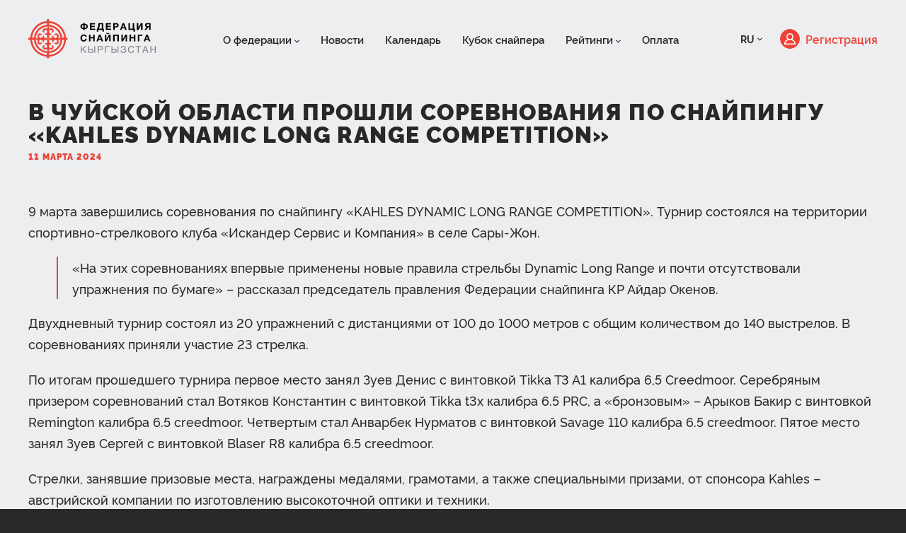

--- FILE ---
content_type: text/html; charset=UTF-8
request_url: https://sniper.kg/ru/novosti/v-cujskoj-oblasti-prosli-sorevnovania-po-snajpingu-kahles-dynamic-long-range-competition
body_size: 3405
content:
    <!DOCTYPE html>
    <html lang="ru">
    <head>
        <meta charset="UTF-8">
        <meta name="viewport" content="width=device-width, initial-scale=1.0">
        <meta name="format-detection" content="telephone=no"/>
        <link rel="icon" type="image/png" href="/img/favicon.png" />
        <meta name='yandex-verification' content=''/>
        <meta name='google-site-verification' content='5k66uNdhiVQzI1ulQLg4Yxe1mNsi7uUHHPgzEMnwC1s'>
        <meta name="csrf-param" content="_csrf">
<meta name="csrf-token" content="tE_SA176B4UYTC9gUd9ksH4fVi8Os3ARXPAyo33zhRDbJ6VQB7JU5HcWRBkUpyDWDX4xS1bCQ3sykWryEKbkew==">
        <title>В Чуйской области прошли соревнования по снайпингу «KAHLES DYNAMIC LONG RANGE COMPETITION»</title>
        <meta name="keywords" content="">
<meta name="description" content="">
<link href="/assets/8ff708b9/jquery.fancybox.min.css?v=1552331228" rel="stylesheet">
<link href="/css/style.min.css?v=1687444232" rel="stylesheet">                	                
    </head>
    <body>
            <div class="wrapper">
        
<header class="header">
    <div class="header__main">
        <div class="container">
            <div class="logo">
                <a href="/" class="logo__img"></a>
            </div>
            <div class="header__nav">
                <button type="button" class="btn-nav-close"><i></i></button>
                <nav class="header__nav-menu">
                    <ul>
<li class="has-dropdown">
<a href="https://sniper.kg/ru/federacia-snajpinga-kyrgyzstana">О федерации</a><ul>
<li class="">
<a href="https://sniper.kg/ru/federacia-snajpinga-kyrgyzstana/kontakty">Контакты</a></li>
<li class="">
<a href="https://sniper.kg/ru/federacia-snajpinga-kyrgyzstana/ustav-obsetvennogo-obedinenia-federacia-snajpinga">Устав ФС</a></li>
<li class="">
<a href="https://sniper.kg/ru/federacia-snajpinga-kyrgyzstana/uslovia-dla-reklamodatelej">Для рекламодателей</a></li>
</ul>
</li>
<li class="">
<a href="https://sniper.kg/ru/novosti">Новости</a></li>
<li class="">
<a href="https://sniper.kg/ru/kalendar">Календарь</a></li>
<li class="">
<a href="https://sniper.kg/ru/kubok-snajpera">Кубок снайпера</a></li>
<li class="has-dropdown">
<a href="https://sniper.kg/ru/rejtingi-strelkov">Рейтинги</a><ul>
<li class="">
<a href="https://sniper.kg/ru/rejtingi-strelkov/rejting-strelkov-2025g">Рейтинг стрелков 2025</a></li>
<li class="">
<a href="https://sniper.kg/ru/rejtingi-strelkov/rejting-strelkov-2024">Рейтинг стрелков 2024</a></li>
<li class="">
<a href="https://sniper.kg/ru/rejtingi-strelkov/rejting-strelkov-2023">Рейтинг стрелков 2023</a></li>
<li class="">
<a href="https://sniper.kg/ru/rejtingi-strelkov/rejting-strelkov-2022g">Рейтинг стрелков 2022</a></li>
</ul>
</li>
<li class="">
<a href="https://sniper.kg/ru/oplata">Оплата</a></li>
</ul>
                </nav>
            </div>
            <button class="btn-lang-select-open" type="button">RU</button>
            <div class="lang-select">
                <a class="lang-select__item active" href="/ru/novosti/v-cujskoj-oblasti-prosli-sorevnovania-po-snajpingu-kahles-dynamic-long-range-competition">RU</a><a class="lang-select__item" href="/en/novosti/v-cujskoj-oblasti-prosli-sorevnovania-po-snajpingu-kahles-dynamic-long-range-competition">EN</a><a class="lang-select__item" href="/kg/novosti/v-cujskoj-oblasti-prosli-sorevnovania-po-snajpingu-kahles-dynamic-long-range-competition">KG</a>                <button class="btn-lang-select-close" type="button"><i></i></button>
            </div>            
            <button class="btn-nav-open" type="button"><i></i><i></i><i></i></button>

            <div class="user-nav">
                <a href="/ru/signup" class="user-nav__link user-nav__link_login">
                    <i></i>
                    <span>Регистрация</span>
                </a>
            </div>
        </div>
    </div>
</header>
        <section class="content-wrapper">
            <div class="page-content">
                
<div class="page-head bg-gray">
    <div class="container">
        <h1><span>В Чуйской области прошли соревнования по снайпингу «KAHLES DYNAMIC LONG RANGE COMPETITION»</span></h1>
        <div class="article__details" style="margin-top:10px">
            <span>11 марта 2024</span>
        </div>
                
    </div>
</div>

<div class="content-block bg-gray">
    <div class="container text-content">
        <p>9 марта завершились соревнования по снайпингу &laquo;KAHLES DYNAMIC LONG RANGE COMPETITION&raquo;. Турнир состоялся на территории спортивно-стрелкового клуба &laquo;Искандер Сервис и Компания&raquo; в селе Сары-Жон.</p>
<blockquote class="marker-quote1">&laquo;На этих соревнованиях впервые применены новые правила стрельбы Dynamic Long Range и почти отсутствовали упражнения по бумаге&raquo; &ndash; рассказал председатель правления Федерации снайпинга КР Айдар Окенов.</blockquote>
<p>Двухдневный турнир состоял из 20 упражнений с дистанциями от 100 до 1000 метров с общим количеством до 140 выстрелов. В соревнованиях приняли участие 23 стрелка.</p>
<p>По итогам прошедшего турнира первое место занял Зуев Денис с винтовкой Tikka T3 A1 калибра 6,5 Creedmoor. Серебряным призером соревнований стал Вотяков Константин с винтовкой Tikka t3x калибра 6.5 PRC, а &laquo;бронзовым&raquo; &ndash; Арыков Бакир с винтовкой Remington калибра 6.5 creedmoor. Четвертым стал Анварбек Нурматов с винтовкой Savage 110 калибра 6.5 creedmoor. Пятое место занял Зуев Сергей с винтовкой Blaser R8 калибра 6.5 creedmoor.</p>
<p>Стрелки, занявшие призовые места, награждены медалями, грамотами, а также специальными призами, от спонсора Kahles &ndash; австрийской компании по изготовлению высокоточной оптики и техники.</p>
<p>Федерация снайпинга Кыргызской Республики была образована в июне 2021 года по инициативе стрелков-энтузиастов. Основатели федерации намерены популяризировать высокоточную стрельбу в Кыргызстане, формировать культуру безопасного обращения с огнестрельным длинноствольным нарезным оружием, а также пропагандировать здоровый образ жизни, патриотизм и бережное отношение к природе.</p>
<p>&nbsp;</p>
<p style="text-align: right;">Федерация снайпинга КР</p>        
                    <div class="gallery">
                                    <div class="gallery__item ">
                        <a href="https://sniper.kg/upload/thumbs/source/newsimages/image/photo2024-03-1713-37-41_65f690e605a7c.jpg" class="fancybox-gallery">
                            <img src="https://sniper.kg/upload/thumbs/gallery/newsimages/image/photo2024-03-1713-37-41_65f690e605a7c.jpg" class="img-responsive">
                        </a>
                    </div>
                                    <div class="gallery__item ">
                        <a href="https://sniper.kg/upload/thumbs/source/newsimages/image/photo2024-03-1713-37-40_65f690e675ff8.jpg" class="fancybox-gallery">
                            <img src="https://sniper.kg/upload/thumbs/gallery/newsimages/image/photo2024-03-1713-37-40_65f690e675ff8.jpg" class="img-responsive">
                        </a>
                    </div>
                                    <div class="gallery__item ">
                        <a href="https://sniper.kg/upload/thumbs/source/newsimages/image/photo2024-03-1713-37-38_65f690e732e47.jpg" class="fancybox-gallery">
                            <img src="https://sniper.kg/upload/thumbs/gallery/newsimages/image/photo2024-03-1713-37-38_65f690e732e47.jpg" class="img-responsive">
                        </a>
                    </div>
                                    <div class="gallery__item ">
                        <a href="https://sniper.kg/upload/thumbs/source/newsimages/image/photo2024-03-1713-37-39_65f690e6d5db9.jpg" class="fancybox-gallery">
                            <img src="https://sniper.kg/upload/thumbs/gallery/newsimages/image/photo2024-03-1713-37-39_65f690e6d5db9.jpg" class="img-responsive">
                        </a>
                    </div>
                                    <div class="gallery__item ">
                        <a href="https://sniper.kg/upload/thumbs/source/newsimages/image/photo2024-03-1713-37-32_65f690e7eb4d8.jpg" class="fancybox-gallery">
                            <img src="https://sniper.kg/upload/thumbs/gallery/newsimages/image/photo2024-03-1713-37-32_65f690e7eb4d8.jpg" class="img-responsive">
                        </a>
                    </div>
                                    <div class="gallery__item ">
                        <a href="https://sniper.kg/upload/thumbs/source/newsimages/image/photo2024-03-1713-37-37_65f690e7a4dc3.jpg" class="fancybox-gallery">
                            <img src="https://sniper.kg/upload/thumbs/gallery/newsimages/image/photo2024-03-1713-37-37_65f690e7a4dc3.jpg" class="img-responsive">
                        </a>
                    </div>
                            </div>
                
    </div>
</div>            </div>
        </section>
        
<footer class="footer">
    <div class="footer__top">
        <div class="container">
            <div class="footer__contacts">
                <div class="footer__contacts-item">
                    <p>Кыргызская Республика, г. Бишкек, ул. Панфилова 164/1</p>
                    <p>
                        <a href="tel:+996 995 115 511" class="tel">+996 995 115 511</a>
                        <a href="mailto:info@sniper.kg">info@sniper.kg</a>
                    </p>
                </div>
                <div class="footer__contacts-item">
                    <div class="footer__social">
                        <div class="footer__social-links">
                                                                                                                                        </div>
                    </div>
                </div>
                <div class="footer__contacts-item">
                    <button type="button" data-href="/ru/ajax/feedback" class="btn btn_red fancybox fancybox-ajax">
                        Написать сообщение                    </button>
                </div>
            </div>
        </div>    
    </div>
    <div class="footer__bottom">
        <div class="container">
            <div class="footer__copyright">
                © 2026 Федерация снайпинга Кыргызстана.
            </div>
            <div class="logo-aface">
                <i></i><a href="http://aface.ru" target="_blank" rel="nofollow">Разработка</a>&nbsp;&nbsp;|&nbsp;&nbsp;<a href="http://a.aface.ru" target="_blank" rel="nofollow">Веб-аналитика</a>
            </div>
        </div>
    </div>
</footer>
    </div>
    <script src="/assets/d9dd4261/jquery.min.js?v=1693229950"></script>
<script src="/assets/d1f0b079/yii.js?v=1751010173"></script>
<script src="/assets/8ff708b9/jquery.fancybox.min.js?v=1552331228"></script>
<script src="/js/scripts.js?v=1624361812"></script>    
    </body>
    </html>


--- FILE ---
content_type: text/css
request_url: https://sniper.kg/css/style.min.css?v=1687444232
body_size: 7166
content:
html{font-family:sans-serif;line-height:1.15}html,body{height:100%;margin:0;padding:0;border:0}body{background:#282828;position:relative}*{-webkit-box-sizing:border-box;-moz-box-sizing:border-box;box-sizing:border-box}*:before,*:after{-webkit-box-sizing:border-box;-moz-box-sizing:border-box;box-sizing:border-box}.wrapper{position:relative;overflow:hidden;max-width:1920px;margin:0 auto;background:#fff}.fullwidth-wrapper{width:100vw;position:relative;left:50%;right:50%;margin-left:-50vw;margin-right:-50vw}.container{position:relative;margin:0 auto;width:1200px}.no-scroll{overflow:hidden}.page-content{background:#fff}.content-wrapper{position:relative;z-index:1;left:0}.content-block{padding-bottom:100px}.content-block_pad{padding:60px 0}.content-block__title{margin-bottom:30px}.content-block__title>*:last-child{margin-bottom:0}.page-head{padding:140px 0 50px}@font-face{font-family:'Raleway';src:url(../fonts/rawline-500.woff2) format('woff2'),url(../fonts/rawline-500.woff) format('woff');font-style:normal;font-weight:normal}@font-face{font-family:'Raleway';src:url(../fonts/rawline-600.woff2) format('woff2'),url(../fonts/rawline-600.woff) format('woff');font-style:normal;font-weight:600}@font-face{font-family:'Raleway';src:url(../fonts/rawline-700.woff2) format('woff2'),url(../fonts/rawline-700.woff) format('woff');font-style:normal;font-weight:700}@font-face{font-family:'Raleway';src:url(../fonts/rawline-800.woff2) format('woff2'),url(../fonts/rawline-800.woff) format('woff');font-style:normal;font-weight:800}@font-face{font-family:'Raleway';src:url(../fonts/rawline-900.woff2) format('woff2'),url(../fonts/rawline-900.woff) format('woff');font-style:normal;font-weight:900}body{font-family:'Raleway',sans-serif;font-size:18px;line-height:1.7;color:#282828}h1{font-size:32px;font-weight:900;line-height:1;text-transform:uppercase;letter-spacing:1.4px;margin:0}h2{font-size:24px;font-weight:900;line-height:1.2;text-transform:uppercase;letter-spacing:1px;margin:0 0 25px}h3{font-size:24px;font-weight:600;line-height:1.3;margin:0 0 25px}h4{font-size:20px;font-weight:600;line-height:1.3;margin:0 0 20px}p{margin:0 0 20px}.font-large{font-size:24px}.small{font-size:12px;line-height:1.4}sup{font-size:75%;line-height:0;position:relative;top:-0.5em;vertical-align:baseline}.list{margin:0;padding:0;list-style:none}.list li{margin-bottom:10px;position:relative;padding-left:20px}.list li:last-child{margin-bottom:0}.list li::before{content:'';position:absolute;left:0;top:11px;width:8px;height:8px;border-radius:50%;background:#ef4136}a{outline:none !important;background-color:transparent;-webkit-text-decoration-skip:objects;color:#282828;text-decoration:none !important;-webkit-transition:.2s;transition:.2s}a:active,a:hover{outline-width:0}.text-content a{color:#ef4136}.text-content a:hover{opacity:.8}.link-solid{text-decoration:underline !important}blockquote{padding-left:20px;border-left:2px solid #ef4136}table,table th,table td{border-collapse:collapse;border-spacing:0}.table{width:100%;margin-bottom:15px;border-top:2px solid #ef4136}.table td,.table th{border:1px solid #ddd;padding:6px 12px;line-height:1.3;background:#fff}.table th{vertical-align:top}.table.table-striped tr:nth-child(2n+1) td{background:#f9fafa}.table-responsive{overflow-x:auto;min-height:.01%}img{border-style:none}svg:not(:root){overflow:hidden}.clearfix:before,.clearfix:after{display:table;content:''}.clearfix:after{clear:both}.hidden{display:none !important}.text-center{text-align:center}.text-left{text-align:left}.img-responsive{display:block;max-width:100%}.rub{font-family:"Helvetica Neue",Helvetica,Arial,sans-serif;font-weight:normal}.tel,.tel:hover,.tel:focus{color:inherit;border-bottom:none !important;text-decoration:none !important}.img-lazy{opacity:0;-webkit-transition:opacity .3s .2s;transition:opacity .3s .2s}.img-lazy.b-loaded{opacity:1}.tns-lazy{opacity:0;-webkit-transition:opacity .3s .2s;transition:opacity .3s .2s}.tns-lazy.loaded{opacity:1}.anim-up{opacity:0;-webkit-transform:translate3d(0, 50px, 0);transform:translate3d(0, 50px, 0);-webkit-transition:transform .6s .4s,opacity .3s .3s;transition:transform .6s .4s,opacity .3s .3s}.anim-up.img-loaded{opacity:1;-webkit-transform:translate3d(0, 0, 0);transform:translate3d(0, 0, 0)}.img-fit{display:block;object-fit:cover;object-position:center;height:100%;width:100%}.flex{display:flex;align-items:flex-start}.red{color:#ef4136}.bg-gray{background:#eceef0}.bg-light{background:#e8e5e6}.bg-dark{background:#282828}.shadow{box-shadow:0 10px 40px rgba(76,80,94,0.25)}.pad-bot__lg{padding-bottom:105px}.pad-top__lg{padding-top:105px}.pad-top__sm{padding-top:60px}.pad-left__md{padding-left:115px}.pad-left__sm{padding-left:90px}.margin-top__lg{margin-top:75px}button{font-family:sans-serif;font-size:100%;margin:0;overflow:visible;text-transform:none}[type=reset],[type=submit],button,html [type=button]{-webkit-appearance:button}[type=button]::-moz-focus-inner,[type=reset]::-moz-focus-inner,[type=submit]::-moz-focus-inner,button::-moz-focus-inner{border-style:none;padding:0}[type=button]:-moz-focusring,[type=reset]:-moz-focusring,[type=submit]:-moz-focusring,button:-moz-focusring{outline:ButtonText dotted 1px}[type=number]::-webkit-inner-spin-button,[type=number]::-webkit-outer-spin-button{height:auto}[type=search]::-webkit-search-cancel-button,[type=search]::-webkit-search-decoration{-webkit-appearance:none}::-webkit-file-upload-button{-webkit-appearance:button;font:inherit}button,.btn{font-family:'Raleway',sans-serif;line-height:1;border:none !important;box-shadow:none !important;text-decoration:none !important;outline:none !important;cursor:pointer}button:disabled,.btn:disabled{cursor:default;pointer-events:none;opacity:.4}.btn{-webkit-transition:.2s;transition:.2s;font-size:14px;font-weight:700;text-transform:uppercase;letter-spacing:1px;padding:16px 20px;border-radius:40px;text-align:center;border:2px solid !important}.btn_red{background:#ef4136 !important;border-color:#ef4136 !important;color:#fff !important}.btn_red:hover,.btn_red:focus{background:#bf2c23 !important;border-color:#bf2c23 !important}.btn_red_outline{background:none !important;border-color:#ef4136 !important;color:#ef4136 !important}.btn_red_outline:hover,.btn_red_outline:focus{border-color:#bf2c23 !important;color:#bf2c23 !important}.btn_white{background:#fff !important;border-color:#fff !important;color:#000 !important}.btn_white:hover,.btn_white:focus{color:#ef4136 !important}input,optgroup,select,textarea{font-family:sans-serif;font-size:100%;line-height:1.15;margin:0}input{overflow:visible}select{text-transform:none}textarea{overflow:auto}.form-subtitle{padding-top:15px;border-top:2px solid #ef4136;position:relative}.form-subtitle::before{content:'';position:absolute;left:-14px;top:-8px;width:14px;height:14px;border-radius:50%;background:#fff;border:4px solid #ef4136}.form-group{margin-bottom:15px;position:relative}.form-group label{display:block;margin-bottom:3px;font-size:15px;font-weight:600;color:#282828;line-height:1.2}.form-group.required>label::after{content:'*';color:#ff2906}.help-block{color:#ff2906;font-size:12px;display:none}.form-group-phone .help-block,.has-error .help-block{display:block}.hint-block{font-size:15px;position:absolute;z-index:1;top:-3px;right:0}.hint-block a{color:#ef4136}.form-control{font-family:'Raleway',sans-serif;font-size:17px;color:#282828;background:#fff;border-radius:6px;border:1px solid #ddd;display:block;width:100%;padding:0 12px;height:38px;line-height:38px;outline:none !important;box-shadow:none !important}.form-control:focus{border-color:#aaa !important}.form-control.has-error{border-color:#ff2906 !important}.form-control[disabled],fieldset[disabled] .form-control{cursor:not-allowed;background-color:#f5f6f7;opacity:1}.form-control[readonly]{cursor:default}textarea.form-control{resize:vertical;min-height:38px;height:auto;line-height:1.5;padding:10px 12px}.radio,.checkbox{position:relative}.radio>label,.checkbox>label{cursor:pointer;padding:5px 0;color:#282828}input[type="radio"],input[type="checkbox"]{padding:0;position:absolute;left:-9999px}input[type="radio"]+span,input[type="checkbox"]+span{position:relative;padding-left:30px;cursor:pointer;display:inline-block;vertical-align:top;min-height:22px;line-height:1.2}input[type="radio"]+span::before,input[type="checkbox"]+span::before{content:'';position:absolute;left:0;top:-3px;width:22px;height:22px;border:1px solid #ccc;background:#fff;-webkit-transition:.2s;transition:.2s}input[type="radio"]+span::after,input[type="checkbox"]+span::after{content:'';position:absolute;-webkit-transition:.2s;transition:.2s}input[type="radio"]:disabled+span,input[type="checkbox"]:disabled+span{opacity:.5}input[type="radio"]:disabled+span::before,input[type="checkbox"]:disabled+span::before{border-color:#666}input[type="radio"]+span:before{border-radius:50%}input[type="radio"]+span:after{width:12px;height:12px;background:#ef4136;top:2px;left:5px;border-radius:50%}label:hover input[type="radio"]+span:after{opacity:1;-webkit-transform:scale(.5);transform:scale(.5)}input[type="checkbox"]+span:before{border-radius:4px}input[type="checkbox"]+span:after{width:18px;height:18px;background:url(../img/icon_check.svg) no-repeat center / contain;top:0;left:2px}input[type="radio"]:not(:checked)+span:after,input[type="checkbox"]:not(:checked)+span:after{opacity:0;-webkit-transform:scale(0);transform:scale(0)}input[type="radio"]:checked+span:after,input[type="checkbox"]:checked+span:after{opacity:1 !important;-webkit-transform:scale(1) !important;transform:scale(1) !important}input[type="checkbox"]:checked+span:before,label:hover input[type="checkbox"]:not(:disabled)+span:before{background:#282828;border-color:#282828}.input-loading{position:relative;background:#fff url(../img/loader.gif) no-repeat center right}.iti{display:block !important}.iti__flag-container{display:none}.iti__selected-flag{padding:0 8px}.form-group-phone{position:relative}.field-cartform-phone,.field-signupform-phone,.field-profileeditform-phone,.field-passwordresetrequestform-phone{margin:0}.field-cartform-phone p,.field-signupform-phone p,.field-profileeditform-phone p,.field-passwordresetrequestform-phone p{margin:0}.login-block .sms-code{margin-bottom:-15px}.sms-code .form-group{width:140px;margin:15px 0 -15px}.sms-code__info p{margin:15px 0 0}.sms-btn-wrap{position:absolute;z-index:5;right:0;top:20px;width:180px}.sms-btn{font-size:10px;width:100% !important;padding:12px 0;border-radius:0 6px 6px 0;margin:0 !important}.sms-btn:disabled{cursor:default;pointer-events:none;opacity:.4}.sms-success{font-size:12px;color:#40ae13}.btn-image{width:100%;padding:10px 10px 10px 45px;display:block;border:1px solid #ddd !important;background:#fff !important;border-radius:6px;text-align:left;position:relative;color:#aaa;text-transform:none;letter-spacing:normal;font-weight:normal}.btn-image:before{content:'';display:block;width:22px;height:22px;position:absolute;left:10px;top:5px;background:url(../img/icon_camera.svg) no-repeat center / contain}.form-group-image-input{width:.1px;height:.1px;opacity:0;overflow:hidden;position:absolute;z-index:-1;font-size:0}.image-file-name{display:none;font-size:13px;margin:15px 0 -10px;padding-right:40px}#file-name{font-weight:bold}.field-signupform-photo label,.field-signupform-photo input{display:none}.row{display:flex;flex-wrap:wrap;align-items:flex-start}.row-pad-15{margin-right:-15px;margin-left:-15px}.row-pad-30{margin-right:-30px;margin-left:-30px}.col{position:relative;width:100%;flex-basis:0;flex-grow:1;max-width:100%}.row-pad-15>.col{padding-right:15px;padding-left:15px}.row-pad-30>.col{padding-right:30px;padding-left:30px}.col-1{flex:0 0 100%;max-width:100%}.col-2{flex:0 0 50%;max-width:50%}.col-3{flex:0 0 33.33%;max-width:33.33%}.col-4{flex:0 0 25%;max-width:25%}.col-5{flex:0 0 20%;max-width:20%}.col-6{flex:0 0 16.66%;max-width:16.66%}.col-icon{display:flex;align-items:flex-start}.col-icon img{flex-shrink:0;margin-right:20px}.fancybox-bg{background:rgba(0,0,0,0.6)}.fancybox-is-open .fancybox-bg{opacity:1}.fancybox-slide>div{padding:0}.fancybox-gallery{cursor:zoom-in}.modal{font-family:'Raleway',sans-serif;margin:10px 0 !important;opacity:0;visibility:hidden;box-shadow:0 10px 30px rgba(0,0,0,0.2);-webkit-transform:translateY(30px) scale(.9, .9);transform:translateY(30px) scale(.9, .9);-webkit-transition:.2s;transition:.2s}.modal:not(.modal-ajax){display:none}.modal_animated{opacity:1;visibility:visible;-webkit-transform:translateY(0) scale(1, 1);transform:translateY(0) scale(1, 1)}.modal__title{border-bottom:1px solid #ddd;padding:15px 60px 15px 30px}.modal__title h3{font-size:20px;margin:0}.modal__body{padding:20px 30px}.modal__footer{display:flex;border-top:1px solid #ddd;padding:20px 25px}.modal__footer-btn{flex:1;padding:0 5px}.modal__footer .btn{display:block;width:100%}.modal-form{width:340px}.modal-info{width:700px}.map *,.map *:before,.map *:after{box-sizing:content-box !important}.dg-control-round__icon{left:0}#map{height:360px;overflow:hidden}.dg-label__content{font-family:'Raleway',sans-serif;font-size:13px !important;padding:16px 25px !important;line-height:1.5 !important;border:none !important;background:#fff !important;color:#282828 !important}.dg-label__content strong{font-size:14px !important;line-height:1.3 !important;margin-bottom:6px}.slick-arrow{position:absolute;z-index:10;top:50%;font-size:0;text-indent:-9999px;overflow:hidden;background:none;box-shadow:none;border:2px solid #cacfd9 !important;padding:0;margin-top:-20px;width:40px;height:40px;border-radius:50%}.slick-arrow:hover{opacity:.7}.slick-arrow::before{content:'';display:block;position:absolute;left:50%;margin-left:-6px;top:50%;margin-top:-6px;z-index:1;width:12px;height:12px;background:url(../img/icon_arrow-black.svg) no-repeat center / contain}.slick-arrow.slick-disabled{pointer-events:none}.slick-arrow.slick-disabled::before{opacity:.3}.slick-prev{left:0}.slick-prev:before{-webkit-transform:rotate(180deg);transform:rotate(180deg)}.slick-next{right:0}.slick-dots{margin:0 0 -2px}.slick-dots li{margin:0 2px 2px}.slick-dots li button::before{font-size:60px;color:#fff;opacity:1 !important}.slick-dots li.slick-active button:before{color:#ef4136 !important}.header__main{position:fixed;z-index:9999;top:0;left:0;right:0;height:110px;-webkit-transition:.2s;transition:.2s}@media (min-width:1024px){.fixed .header__main{background:#fff;height:60px;box-shadow:0 5px 30px rgba(76,80,94,0.2)}}.header__main>.container{height:100%;display:flex;align-items:center}.logo{position:absolute;left:0;top:50%;-webkit-transform:translate3d(0, -50%, 0);transform:translate3d(0, -50%, 0)}.logo__img{display:block;width:180px;height:60px;background:url(../img/logo.svg) no-repeat center left / contain;-webkit-transition:.2s;transition:.2s}@media (min-width:1024px){.fixed .logo__img{width:115px;height:45px}}html[lang="en"] .logo__img{width:250px;background:url(../img/logo_en.svg) no-repeat center left / contain}@media (min-width:1024px){html[lang="en"] .fixed .logo__img{width:190px}}.header__nav{margin-left:270px}.header__nav-menu{-webkit-transition:.2s;transition:.2s}@media (min-width:1024px){.fixed .header__nav-menu{margin-top:0}}.header__nav-menu ul{margin:0;padding:0;list-style:none;display:flex;z-index:1}.header__nav-menu>ul>li:not(:last-child){margin-right:20px}.header__nav-menu>ul>li>a{font-size:15px;font-weight:600;line-height:1;display:block;color:#282828;padding:23px 5px;position:relative;z-index:2}.header__nav-menu>ul>li:hover>a{color:#ef4136}.header__nav-menu .has-dropdown{position:relative;z-index:1}.header__nav-menu .has-dropdown>a::after{content:'';display:inline-block;width:7px;height:7px;vertical-align:baseline;background:url(../img/icon_arrow-black.svg) no-repeat center / contain;margin-left:4px;-webkit-transform:rotate(90deg);transform:rotate(90deg)}.header__nav-menu .has-dropdown>ul{position:absolute;top:100%;left:0;padding:20px;box-shadow:0 10px 30px rgba(76,80,94,0.2);background:#fff;border-radius:8px;border:1px solid #ddd;width:260px;display:none;flex-direction:column}.header__nav-menu .has-dropdown>ul li:not(:last-child){margin-bottom:12px}.header__nav-menu .has-dropdown>ul a{display:block;font-size:16px;line-height:1.3;color:#282828}.header__nav-menu .has-dropdown>ul a:hover{color:#ef4136}.header__nav-menu .has-dropdown:hover>ul{display:block}.btn-nav-open{position:absolute;z-index:1;right:0;top:0;background:none;border-left:1px solid #ddd !important;width:58px;height:58px;z-index:2;padding:0 15px;display:none}.btn-nav-open i{display:block;height:3px;margin:8px 0;background:#000}.btn-nav-close{display:block;position:fixed;z-index:10001;top:0;left:0;right:0;bottom:0;width:100%;border-radius:0;background:rgba(0,0,0,0.9);padding:0;visibility:hidden;opacity:0}.nav-opened .btn-nav-close{visibility:visible;opacity:1;-webkit-transition:.2s;transition:.2s}.btn-nav-close i{display:block;position:fixed;right:18px;top:18px;width:22px;height:22px;background:url(../img/icon_close-white.svg) no-repeat center / contain;opacity:0}.nav-opened .btn-nav-close i{opacity:1;-webkit-transition:.2s;transition:.2s}.btn-lang-select-open{display:block;background:none;font-size:14px;font-weight:700;color:#282828;padding:10px 0;margin-left:auto;-webkit-transition:.2s;transition:.2s}.btn-lang-select-open::after{content:'';display:inline-block;width:7px;height:7px;vertical-align:middle;background:url(../img/icon_arrow-black.svg) no-repeat center / contain;margin-left:4px;position:relative;top:-3px;-webkit-transform:rotate(90deg);transform:rotate(90deg)}.btn-lang-select-open:hover{color:#ef4136}.btn-lang-select-close{display:block;position:absolute;z-index:0;top:0;left:0;right:0;bottom:0;width:100%;border-radius:0;background:rgba(0,0,0,0.9);padding:0;opacity:0;visibility:hidden}.lang-opened .btn-lang-select-close{-webkit-transition:.3s;transition:.3s;opacity:1;visibility:visible}.btn-lang-select-close i{display:block;position:absolute;right:18px;top:18px;width:22px;height:22px;background:url(../img/icon_close-white.svg) no-repeat center / contain}.lang-select{display:flex;position:fixed;top:0;bottom:0;left:0;right:0;z-index:10002;opacity:0;visibility:hidden;align-items:center;justify-content:center;flex-direction:column;line-height:1;-webkit-transition:.2s;transition:.2s}.lang-opened .lang-select{-webkit-transition:.3s;transition:.3s;opacity:1;visibility:visible}.lang-select__item{position:relative;z-index:1;margin:10px 0;color:#fff;font-size:32px;letter-spacing:4px;font-weight:300;padding:20px;-webkit-transform:translateY(10px);transform:translateY(10px)}.lang-opened .lang-select__item:nth-child(2){-webkit-transition:.2s .2s;transition:.2s .2s}.lang-opened .lang-select__item:nth-child(3){-webkit-transition:.2s .3s;transition:.2s .3s}.lang-opened .lang-select__item{-webkit-transition:.2s .1s;transition:.2s .1s;-webkit-transform:translateY(0);transform:translateY(0)}.lang-select__item.active{font-weight:600}.lang-select__item:hover{color:#ef4136}.user-nav{margin-left:25px}.user-nav__link{display:flex;align-items:center}.user-nav__link i{width:28px;height:28px;border-radius:50%;border:1px solid #ef4136;background:#ef4136;padding:5px 0 0 5px;flex-shrink:0;-webkit-transition:.2s;transition:.2s}.user-nav__link:hover i{border-color:#000;background:#000}.user-nav__link i::before{content:'';display:block;width:16px;height:16px;background:url(../img/icon_user.svg) no-repeat center / contain}.user-nav__link span{font-size:16px;font-weight:600;margin-left:8px;color:#ef4136}.footer{background:#282828;color:#adafb3;line-height:1}.footer__top{padding:35px 0}.footer__bottom{padding-bottom:20px;font-size:13px;line-height:1}.footer__bottom .container{display:flex;flex-wrap:wrap;align-items:center}.footer__bottom::before{content:'';display:block;height:1px;background:#3e3d3d;margin-bottom:20px}.footer__copyright{margin-right:60px}.footer__copyright a{color:#fff}.footer__copyright p{margin:15px 0 0;max-width:720px}.footer__contacts{font-size:16px;line-height:1.2;color:#fff;display:flex;align-items:flex-start}.footer__contacts-item:nth-child(1){flex:0 0 500px;max-width:500px;margin-right:60px}.footer__contacts-item:nth-child(2){flex:0 0 200px;max-width:200px}.footer__contacts-item:nth-child(3){margin-left:auto;flex:0 0 220px;max-width:220px}.footer__contacts-item .btn{width:100%;font-size:13px;padding:12px}.footer__contacts-item span{color:#adafb3;display:block;margin-bottom:5px}.footer__contacts-item a{color:#fff}.footer__contacts-item:nth-child(1) a+a{margin-left:20px}.footer__contacts p{margin-bottom:12px}.footer__social-link{display:inline-block;vertical-align:top;width:36px;height:36px;border-radius:50%;margin-right:6px;margin-bottom:6px;background:#000 url(../img/icons_social.svg) 0 0 / cover}.footer__social-link:hover{background-color:#ef4136}.footer__social-vk{background-position:0 0}.footer__social-fb{background-position:-36px 0}.footer__social-ok{background-position:-72px 0}.footer__social-inst{background-position:-108px 0}.footer__social-tw{background-position:-144px 0}.logo-aface{width:200px;color:#adafb3;margin-left:auto;display:flex;align-items:center}.logo-aface i{background:url(../img/logo-aface.svg) no-repeat center / contain;width:26px;height:26px;margin-right:10px;opacity:.8}.logo-aface a{color:#adafb3;font-size:11px}.logo-aface a:hover{color:#fff}.page-title{text-align:center}.page-title__icon{display:block;width:56px;height:56px;border-radius:50%;border:1px solid #ddd;margin:0 auto;position:relative;text-align:center;font-style:normal}.page-title__icon::before{content:'';display:block;position:absolute;top:50%;left:50%;-webkit-transform:translate(-50%, -50%);transform:translate(-50%, -50%);width:22px;height:22px}.page-title__icon_success::before{background:url(../img/icons_contact.svg) -110px 0 / cover}.page-title__icon+h1{margin-top:15px}.page-title__icon+h4{margin-top:30px}.page-title h1{margin-bottom:20px}.page-title h4{margin-bottom:25px}.gallery{display:flex;flex-wrap:wrap;align-items:flex-start;margin-right:-15px;margin-bottom:-15px;margin-top:50px}.gallery__item{padding-right:15px;padding-bottom:15px;flex:0 0 50%}.gallery__item-video a{display:block;position:relative}.gallery__item-video a::before{content:'';display:block;position:absolute;z-index:5;left:50%;top:50%;-webkit-transform:translate(-50%, -50%);transform:translate(-50%, -50%);background:#ef4136 url(../img/icon_play.svg) no-repeat center / contain;border-radius:50%;box-shadow:0 4px 10px rgba(0,0,0,0.5);width:90px;height:90px}.pager{margin:0;padding:0;list-style:none;margin-top:40px;display:flex;flex-wrap:wrap}.pager li{font-size:14px;font-weight:600;text-align:center;height:36px;width:36px;line-height:34px;margin-right:6px}.pager li a{display:block;color:#282828;height:100%;background:#eceef0;border-radius:50%}.pager li:hover a{color:#ef4136}.pager li.active a{background:#ef4136;color:#fff}.pager li.disabled{display:none}.pager li.first,.pager li.previous,.pager li.next,.pager li.last{font-size:22px;line-height:28px}.page-error{position:relative;padding:180px 0 100px;overflow:hidden;display:flex;justify-content:center;text-align:center;align-items:center;background:#fff url(../img/pattern.png) repeat}.page-error__text{position:relative;z-index:5;padding:0 30px}.page-error__text h1{font-size:100px}.page-error__text h2{font-weight:normal}.page-error__text .btn{display:inline-block;margin-top:25px}.page-contacts{display:flex;background:#fff}.page-contacts__text{flex:0 0 400px;padding:35px}.page-contacts__text p{line-height:1.4}.page-contacts__text p:last-child{margin-bottom:0}.page-contacts__text p strong{display:block;font-size:14px;font-weight:900}.page-contacts__map{flex-grow:2}.articles{position:relative;z-index:2;display:flex;align-items:flex-start;flex-wrap:wrap;margin-right:-40px;margin-bottom:-25px}.article{position:relative;flex:0 0 50%;max-width:50%;padding-right:40px;padding-bottom:25px;padding-top:25px}.article__img{position:absolute;z-index:1;left:0;top:0;width:200px;border-bottom:2px solid #ef4136}.article__info{background:#fff;margin-left:100px;position:relative;z-index:0;padding:20px 20px 20px 130px}.article__details{font-size:12px;text-transform:uppercase;letter-spacing:1px;font-weight:900;line-height:1.2;margin-bottom:5px}.article__details span{color:#ef4136}.article__title{font-size:20px;font-weight:900;line-height:1.2}.article__title:hover a{color:#ef4136}.article__announce{font-size:15px;line-height:1.6;margin-top:5px;color:#676a6c}.article__announce>*:last-child{margin-bottom:0}.events{position:relative;z-index:2;display:flex;align-items:flex-start;flex-wrap:wrap;margin-right:-40px;margin-bottom:-50px}.event{position:relative;flex:0 0 50%;max-width:50%;padding-right:40px;padding-bottom:50px}.event__title{font-size:24px;font-weight:700;text-transform:uppercase;letter-spacing:1px;line-height:1.2;position:relative;padding-left:50px}.event__title a{color:#ef4136}.event__title::before{content:'';position:absolute;left:8px;top:8px;width:14px;height:14px;border-radius:50%;background:#ef4136}.event__title::after{content:'';position:absolute;left:0;top:0;width:30px;height:30px;border-radius:50%;border:1px solid #ef4136}.event__announce{font-size:20px;font-weight:900;line-height:1.2;margin-top:15px;margin-left:50px;background:#fff;padding:25px;border-left:2px solid #ef4136}.event__announce>*:last-child{margin-bottom:0}.event__announce a{color:#282828}.event__announce a:hover{opacity:.8}.event-form__success{margin-top:40px}.event-form__success h2{margin:0}.event-form__register{margin-top:40px}.event-form__register .page-head{display:none}.event-form__register h2.hidden{display:block !important}.event-form__register .content-block{padding-bottom:0}.event-form__register .container{width:auto !important;padding-left:0 !important;padding-right:0 !important}.event-form__success+.event-form__register{display:none}.event-form__list{margin-top:40px}.main-slider .slick-dots{bottom:30px}.intro{height:700px;background:#282828;position:relative}.intro::before{content:'';position:absolute;z-index:1;left:0;top:0;right:0;height:220px;background:-moz-linear-gradient(top, #fff 0%, rgba(255,255,255,0) 100%);background:-webkit-linear-gradient(top, #fff 0%, rgba(255,255,255,0) 100%);background:linear-gradient(to bottom, #fff 0%, rgba(255,255,255,0) 100%)}.intro img{position:relative;z-index:0;display:block;width:100%;height:100%;object-fit:cover;object-position:center}.intro__text{position:absolute;z-index:2;left:0;top:250px;right:0;bottom:0;color:#fff}.intro__title{font-size:40px;font-weight:900;line-height:1.2}.intro__announce{line-height:1.5;color:#ccc;margin-top:25px}.intro__play{display:block;position:relative;color:#fff;text-transform:uppercase;letter-spacing:1px;font-weight:900;margin-top:50px;padding-left:100px}.intro__play span{display:block;padding-top:10px}.intro__play::before{content:'';position:absolute;z-index:1;left:0;top:0;width:80px;height:80px;border-radius:50%;background:#ef4136 url(../img/icon_play.svg) no-repeat center / contain}.about-join{height:260px;background:#282828;position:relative}.about-join img{position:relative;z-index:0;display:block;width:100%;height:100%;object-fit:cover;object-position:center}.about-join__text{text-align:center;color:#fff;position:absolute;z-index:1;top:50%;left:50%;-webkit-transform:translate(-50%, -50%);transform:translate(-50%, -50%)}.about-join .btn{width:300px;display:block;margin:0 auto}.about-team{display:flex;align-items:flex-start;flex-wrap:wrap;margin-right:-30px;margin-bottom:-25px}.about-team__item{flex:0 0 50%;max-width:50%;position:relative;padding-top:25px;padding-right:30px;padding-bottom:25px}.about-team__item img{position:absolute;z-index:1;top:0;left:0;width:100px;height:125px;border-bottom:2px solid #ef4136;background:#fff}.about-team__item-info{position:relative;z-index:0;background:#fff;margin-left:50px;padding:20px 20px 20px 70px}.about-team__item-info span{display:block;font-size:15px;line-height:1.4;color:#676a6c;margin-bottom:5px}.about-team__item-info p{font-size:18px;font-weight:900;line-height:1.2;margin:0}.about-partners{margin-bottom:-20px;margin-right:-30px}.about-partners__item{padding-bottom:20px;padding-right:30px}.about-partners__item-body{display:flex;align-items:center;padding:10px;background:#fff}.about-partners__item img{width:60px;margin-right:30px}.about-partners__item span{font-size:16px;line-height:1.4}.about-description{display:flex;align-items:flex-start;position:relative}.about-description__item{flex:0 0 370px;max-width:370px}.about-description__item:last-child{margin-left:auto}.about-description__img{position:absolute;top:0;width:300px;left:50%;-webkit-transform:translateX(-50%);transform:translateX(-50%)}@media (max-width:1270px){.container{width:960px}.pad-left__md{padding-left:70px}.pad-left__sm{padding-left:70px}.col-md-1{flex:0 0 100%;max-width:100%}.col-md-2{flex:0 0 50%;max-width:50%}.col-md-3{flex:0 0 33.33%;max-width:33.33%}.col-md-4{flex:0 0 25%;max-width:25%}.logo__img{width:125px;height:40px}html[lang="en"] .logo__img{width:170px !important}.header__nav{margin-left:170px}.header__nav-menu>ul>li:not(:last-child){margin-right:10px}.header__nav-menu>ul>li>a{font-size:13px}.btn-lang-select-open{font-size:12px}.user-nav__link span{font-size:14px}.footer__contacts-item:nth-child(1){flex:0 0 450px;max-width:450px}.footer__copyright p{max-width:540px}.articles{display:block}.article{max-width:none}.about-partners-wrap{margin-top:40px}.about-partners{display:flex;align-items:flex-start}.about-partners__item{flex:0 0 50%;max-width:50%}.about-description__item{flex:0 0 300px;max-width:300px}.about-description__img{width:200px}}@media (max-width:1023px){.container{width:auto;padding-left:40px;padding-right:40px}.page-head{padding-top:120px}.col-sm-1{flex:0 0 100%;max-width:100%}.col-sm-2{flex:0 0 50%;max-width:50%}.col-sm-3{flex:0 0 33.33%;max-width:33.33%}.col-sm-4{flex:0 0 25%;max-width:25%}.header__main{background:#fff;box-shadow:0 5px 15px rgba(76,80,94,0.2);height:58px}.logo{left:15px}.header__nav{margin-left:0}.header__nav-menu{position:fixed;z-index:10002;width:250px;top:0;left:-250px;bottom:0;background:#fff;overflow-x:hidden;overflow-y:scroll;margin-top:0}.nav-opened .header__nav-menu{left:0;box-shadow:0 0 20px rgba(0,0,0,0.3);-webkit-transition:left .3s cubic-bezier(.2, .8, .4, 1);transition:left .3s cubic-bezier(.2, .8, .4, 1)}.header__nav-menu>ul{flex-direction:column}.header__nav-menu>ul>li{margin-right:0 !important}.header__nav-menu>ul>li>a{font-size:18px;line-height:1.2;padding:20px 30px;border-top:1px solid #ddd}.header__nav-menu .has-dropdown>ul{display:block;position:static;width:auto;border:none;border-radius:0;box-shadow:none;padding:0 0 15px}.header__nav-menu .has-dropdown>ul li{margin:0 !important}.header__nav-menu .has-dropdown>ul a{padding:10px 30px}.btn-nav-open{display:block}.user-nav{margin-right:50px}.footer__contacts{display:block}.footer__contacts-item{max-width:none !important;margin-bottom:25px}.footer__bottom{padding-bottom:60px}.footer__bottom .container{display:block}.logo-aface{margin-left:0;margin-top:20px}.page-contacts{display:block}.about-description{display:block}.about-description__item{max-width:none}.about-description__img{position:static;margin:40px auto;width:200px;-webkit-transform:none;transform:none}}@media (max-width:767px){.container{padding-left:22px;padding-right:22px}.content-block{padding-bottom:50px}.content-block_pad{padding:40px 0}.content-block__title{margin-bottom:20px}.page-head{padding:90px 0 30px}body{font-size:16px}h1{font-size:24px}h2{font-size:22px;margin-bottom:20px}h3{font-size:22px;margin-bottom:15px}h4{font-size:18px;margin-bottom:15px}.font-large{font-size:20px}.small{font-size:12px}.flex{display:block}.shadow{box-shadow:0 8px 30px rgba(76,80,94,0.25)}.pad-top__lg{padding-top:60px}.pad-top__sm{padding-top:40px}.pad-bot__lg{padding-bottom:60px}.margin-top__lg{margin-top:40px}.col-xs-1{flex:0 0 100%;max-width:100%}.col-xs-2{flex:0 0 50%;max-width:50%}.col-icon img{max-width:60px;margin-right:15px}.modal{width:300px !important}.modal__title{padding:10px 50px 10px 15px}.modal__body{padding:15px}.modal__footer{display:block;padding:15px 10px}.modal__footer-btn+.modal__footer-btn{margin-top:10px}#map{height:230px}.slick-arrow{width:30px;height:30px;margin-top:-15px}.slick-arrow::before{margin-left:-3px;margin-top:-3px;width:7px;height:7px}.slick-dots li,.slick-dots li button{width:16px;height:16px}.slick-dots li button::before{font-size:45px;line-height:16px;width:16px;height:16px}html[lang="en"] .logo__img{width:150px !important}.btn-lang-select-open{font-size:12px}.user-nav__link span{display:none}.footer__top{padding:30px 0 10px}.footer__contacts-item:nth-child(1) a{display:block}.footer__contacts-item:nth-child(1) a+a{margin-left:0;margin-top:10px}.footer__contacts p{margin-bottom:12px}.footer__copyright{margin-right:0}.footer__copyright a{display:block;margin-top:10px}.gallery{display:block}.gallery__item-video a::before{width:60px;height:60px}.pager{margin-top:30px}.page-error{padding:80px 0 50px}.page-error__text h1{font-size:100px}.page-error__text br{display:none}.page-contacts__text{padding:20px}.article{padding-bottom:25px}.article__img{width:160px}.article__info{margin-left:15px;padding:100px 15px 15px 15px}.article__title{font-size:18px}.article__announce{font-size:13px}.events{display:block;margin-bottom:-25px}.event{max-width:none;padding-bottom:25px}.event__title{font-size:18px}.event__announce{font-size:16px;padding:15px}.intro{height:500px}.intro::before{display:none}.intro__text{top:120px}.intro__title{font-size:26px}.intro__announce{font-size:14px;margin-top:15px}.intro__play{margin-top:30px;padding-left:75px}.intro__play span{padding-top:0}.intro__play::before{width:60px;height:60px}.about-team{display:block}.about-team__item{max-width:none}.about-partners{display:block}.about-partners__item{max-width:none}.about-partners__item img{width:50px;margin-right:20px}.about-partners__item span{font-size:14px}}

--- FILE ---
content_type: image/svg+xml
request_url: https://sniper.kg/img/logo-aface.svg
body_size: 842
content:
<svg xmlns="http://www.w3.org/2000/svg" width="40" height="40" viewBox="0 0 40 40">
<path fill="#FFF" d="M24,22.3L24,22.3l-0.5-1.2c0,0,0.4-0.2,0.4-0.7s-0.5-0.7-0.5-0.7l0.6-1.2c0.5,0.2,1.2,0.9,1.2,1.9
	C25.2,21.5,24.5,22.1,24,22.3z M11.7,19.4l14.6-5.6v2L23,17c-3.8,3.8,0.2,6.8,0.2,6.8l3,1.1v2l-14.5-5.5
	C11.7,21.4,10.6,20.5,11.7,19.4z M14.4,20.4l5.8,2.3l0,0c0,0-1.2-2,0-4.5L14.4,20.4z M40,20c0,11-9,20-20,20S0,31,0,20S9,0,20,0
	S40,9,40,20z M3,15.9h1C5.8,8.8,12.3,3.5,20,3.5s14.1,5.3,16,12.4h1C35.1,8.2,28.2,2.5,20,2.5S4.9,8.2,3,15.9z M20,6
	C12.3,6,6,12.3,6,20s6.3,14,14,14s14-6.3,14-14S27.7,6,20,6z M3,21c0.6,0,1-0.4,1-1s-0.4-1-1-1s-1,0.4-1,1S2.4,21,3,21z M36.8,24.9
	h-1c-2.1,6.7-8.4,11.6-15.8,11.6S6.3,31.6,4.2,24.9h-1C5.3,32.2,12,37.5,20,37.5S34.7,32.2,36.8,24.9z M38,20.4c0-0.6-0.4-1-1-1
	s-1,0.4-1,1s0.4,1,1,1S38,21,38,20.4z"/>
</svg>


--- FILE ---
content_type: image/svg+xml
request_url: https://sniper.kg/img/icon_user.svg
body_size: 942
content:
<?xml version="1.0" encoding="iso-8859-1"?>
<svg version="1.1" xmlns="http://www.w3.org/2000/svg" xmlns:xlink="http://www.w3.org/1999/xlink" x="0px" y="0px"
	 viewBox="0 0 512 512" style="enable-background:new 0 0 512 512;" xml:space="preserve">
		<path fill="#FFF" d="M448.596,329.999c-25.273-26.645-55.64-46.029-87.621-56.586c31.865-28.738,51.928-70.322,51.928-116.51
			C412.903,70.387,342.516,0,256,0S99.097,70.387,99.097,156.903c0,46.187,20.064,87.772,51.928,116.511
			c-31.984,10.557-62.348,29.94-87.621,56.586C22.518,373.106,0,428.944,0,487.226V512h512v-24.774
			C512,428.944,489.482,373.106,448.596,329.999z M148.645,156.903c0-59.195,48.159-107.355,107.355-107.355
			c59.195,0,107.355,48.159,107.355,107.355c0,59.195-48.159,107.355-107.355,107.355
			C196.805,264.258,148.645,216.099,148.645,156.903z M51.292,462.452c12.298-86.569,87.398-148.645,155.159-148.645h99.097
			c67.759,0,142.861,62.076,155.159,148.645H51.292z"/>
</svg>


--- FILE ---
content_type: image/svg+xml
request_url: https://sniper.kg/img/logo.svg
body_size: 10629
content:
<?xml version="1.0" encoding="utf-8"?>
<svg version="1.1" xmlns="http://www.w3.org/2000/svg" xmlns:xlink="http://www.w3.org/1999/xlink" x="0px" y="0px"
	 viewBox="0 0 300 93" enable-background="new 0 0 300 93" xml:space="preserve">
<path d="M138.175,12.576c-1.253-1.093-2.945-1.68-5.076-1.755V9.245h-3.467v1.576c-2.131,0.075-3.822,0.661-5.075,1.755
	c-1.252,1.096-1.878,2.596-1.878,4.503c0,1.966,0.629,3.511,1.89,4.635c1.26,1.126,2.948,1.727,5.063,1.802v1.755h3.467v-1.755
	c2.116-0.075,3.804-0.676,5.063-1.802c1.261-1.124,1.892-2.67,1.892-4.635C140.054,15.173,139.426,13.673,138.175,12.576z
	 M129.632,20.883c-1.11-0.046-1.98-0.416-2.609-1.115c-0.631-0.698-0.946-1.594-0.946-2.689c0-1.14,0.303-2.034,0.911-2.679
	c0.608-0.645,1.489-0.99,2.644-1.036V20.883z M135.721,19.768c-0.639,0.699-1.512,1.069-2.622,1.115v-7.519
	c1.155,0.046,2.041,0.39,2.655,1.036c0.616,0.645,0.923,1.539,0.923,2.679C136.677,18.174,136.358,19.07,135.721,19.768z
	 M148.651,22.323h8.689v2.949h-12.177V9.246h12.018v2.882h-8.53v3.488h7.834v2.768h-7.834V22.323z M176.267,9.246h-11.411v2.431
	c0,2.43-0.2,4.499-0.596,6.201c-0.398,1.703-1.055,3.17-1.97,4.399h-1.216v7.112h3.398v-4.119h10.174v4.119h3.398v-7.112h-1.779
	V9.246z M172.756,22.277h-6.55c1.425-2.596,2.139-5.896,2.139-9.903v-0.27h4.411V22.277z M186.147,22.323h8.688v2.949h-12.175V9.246
	h12.018v2.882h-8.532v3.488h7.834v2.768h-7.834V22.323z M203.456,19.509h3.601c1.695,0,3.068-0.431,4.119-1.293
	c1.049-0.864,1.575-2.136,1.575-3.816c0-1.711-0.529-2.997-1.586-3.86c-1.059-0.861-2.487-1.295-4.288-1.295h-6.909v16.026h3.488
	V19.509z M203.456,12.128h3.152c1.814,0,2.724,0.773,2.724,2.318c0,1.529-0.916,2.296-2.746,2.296h-3.129V12.128z M220.808,21.693
	h5.966l1.26,3.578h3.691l-6.101-16.049h-3.622l-6.099,16.049h3.601L220.808,21.693z M223.802,13.162l2.116,5.965h-4.253
	L223.802,13.162z M247.682,25.271h-11.95V9.246h3.51v13.031h6.55V9.246h3.512v13.031h1.776v7.112h-3.398V25.271z M265.125,9.246
	h3.962v16.026h-3.511v-11.12h-0.067l-6.032,11.12h-3.962V9.246h3.511v11.097h0.067L265.125,9.246z M280.228,9.245
	c-1.591,0-2.907,0.415-3.95,1.238c-1.042,0.825-1.564,2.049-1.564,3.669c0,1.229,0.333,2.239,1.001,3.027
	c0.668,0.789,1.558,1.324,2.667,1.61l-4.974,6.481h4.411l4.681-6.279h2.093v6.279h3.49V9.245H280.228z M284.594,16.448h-3.33
	c-0.977,0-1.737-0.154-2.285-0.461c-0.547-0.307-0.823-0.912-0.823-1.813c0-0.839,0.268-1.409,0.801-1.709
	c0.531-0.301,1.248-0.451,2.148-0.451h3.488V16.448z M134.202,46.176h3.488c-0.18,2.011-0.886,3.61-2.115,4.795
	c-1.232,1.185-2.919,1.776-5.065,1.776c-2.326,0-4.198-0.767-5.616-2.306c-1.417-1.538-2.126-3.574-2.126-6.111
	c0-2.4,0.716-4.395,2.151-5.985c1.432-1.59,3.341-2.387,5.726-2.387c1.906,0,3.504,0.541,4.795,1.621
	c1.291,1.08,2.003,2.454,2.139,4.119h-3.444c-0.18-0.885-0.582-1.572-1.203-2.059c-0.624-0.488-1.407-0.733-2.353-0.733
	c-0.975,0-1.796,0.275-2.463,0.822c-0.668,0.549-1.138,1.22-1.407,2.015c-0.271,0.794-0.405,1.665-0.405,2.609
	c0,1.652,0.382,2.969,1.147,3.951c0.766,0.982,1.792,1.473,3.084,1.473C132.68,49.777,133.902,48.578,134.202,46.176z
	 M152.816,36.341h3.511v16.025h-3.511v-6.909h-6.55v6.909h-3.511V36.341h3.511v6.032h6.55V36.341z M166.477,36.318l-6.099,16.047
	h3.601l1.305-3.578h5.964l1.26,3.578h3.692l-6.099-16.047H166.477z M166.139,46.222l2.139-5.965l2.116,5.965H166.139z
	 M183.379,32.019h1.261c0.195,0.99,0.997,1.485,2.408,1.485c1.41,0,2.214-0.495,2.408-1.485h1.26c0,2.161-1.222,3.241-3.668,3.241
	S183.379,34.181,183.379,32.019z M189.862,36.341h3.961v16.025h-3.511V41.247h-0.067l-6.032,11.118h-3.962V36.341h3.512v11.097
	h0.067L189.862,36.341z M199.63,36.341h13.572v16.025h-3.511V39.334h-6.55v13.031h-3.511V36.341z M228.618,36.341h3.962v16.025
	h-3.511V41.247h-0.067l-6.032,11.118h-3.962V36.341h3.511v11.097h0.067L228.618,36.341z M248.447,36.341h3.511v16.025h-3.511v-6.909
	h-6.549v6.909h-3.512V36.341h3.512v6.032h6.549V36.341z M257.766,36.341h11.163v2.993h-7.653v13.031h-3.51V36.341z M277.729,36.318
	l-6.099,16.047h3.601l1.305-3.578h5.964l1.26,3.578h3.692l-6.099-16.047H277.729z M277.391,46.222l2.139-5.965l2.116,5.965H277.391z
	"/>
<path fill="#7e8082" d="M129.856,69.866l7.019,9.585h-2.699l-5.805-8.145l-2.655,2.52v5.626h-2.115V63.431h2.115v7.943l8.124-7.943
	h2.766L129.856,69.866z M155.257,79.45h2.115V63.431h-2.115V79.45z M151.973,71.183c0.855,0.832,1.283,2.004,1.283,3.521
	c0,1.5-0.431,2.666-1.295,3.499c-0.861,0.832-2.073,1.249-3.632,1.249h-7.021V63.431h2.114v6.502h4.906
	C149.903,69.932,151.118,70.349,151.973,71.183z M151.118,74.703c0-1.966-1.171-2.948-3.511-2.948h-4.185v5.851h4.185
	C149.947,77.606,151.118,76.638,151.118,74.703z M174.181,64.545c0.959,0.742,1.44,1.909,1.44,3.499
	c0,3.225-1.822,4.837-5.467,4.837h-4.343v6.57h-2.114V63.431h6.591C171.923,63.431,173.222,63.801,174.181,64.545z M173.506,68.179
	c0-0.616-0.101-1.127-0.303-1.532c-0.203-0.404-0.5-0.703-0.89-0.899c-0.39-0.196-0.796-0.326-1.216-0.393
	c-0.42-0.068-0.922-0.102-1.507-0.102h-3.781v5.851h4.072c1.14,0,2.029-0.215,2.667-0.643
	C173.187,70.035,173.506,69.273,173.506,68.179z M180.886,79.451h2.115V65.276h8.415v-1.845h-10.529V79.451z M209.844,79.45h2.114
	V63.431h-2.114V79.45z M206.559,71.183c0.855,0.832,1.281,2.004,1.281,3.521c0,1.5-0.431,2.666-1.293,3.499
	c-0.863,0.832-2.074,1.249-3.633,1.249h-7.021V63.431h2.116v6.502h4.905C204.489,69.932,205.703,70.349,206.559,71.183z
	 M205.703,74.703c0-1.966-1.17-2.948-3.51-2.948h-4.185v5.851h4.185C204.533,77.606,205.703,76.638,205.703,74.703z M226.898,70.924
	v-0.067c0.719-0.212,1.342-0.643,1.866-1.295c0.525-0.652,0.788-1.383,0.788-2.194c0-1.441-0.506-2.521-1.519-3.241
	c-1.012-0.719-2.336-1.08-3.971-1.08c-1.784,0-3.232,0.424-4.343,1.272c-1.11,0.848-1.695,2.097-1.754,3.746h2.047
	c0.225-2.175,1.552-3.262,3.982-3.262c2.296,0,3.443,0.855,3.443,2.565c0,1.919-1.162,2.88-3.487,2.88
	c-0.72,0-1.202-0.016-1.44-0.047v1.756c0.449-0.031,0.928-0.046,1.44-0.046c0.584,0,1.099,0.038,1.54,0.113
	c0.443,0.075,0.867,0.209,1.272,0.405c0.405,0.196,0.712,0.487,0.922,0.877c0.211,0.39,0.315,0.861,0.315,1.418
	c0,1.004-0.376,1.814-1.126,2.428c-0.749,0.617-1.685,0.924-2.812,0.924c-1.395,0-2.526-0.313-3.397-0.935
	c-0.871-0.622-1.327-1.617-1.373-2.981h-2.047c0,1.861,0.604,3.267,1.811,4.219c1.208,0.953,2.816,1.429,4.826,1.429
	c1.065,0,2.018-0.165,2.858-0.495c0.84-0.331,1.492-0.758,1.958-1.283c0.466-0.525,0.817-1.069,1.057-1.631s0.361-1.105,0.361-1.631
	c0-0.93-0.282-1.755-0.845-2.475C228.709,71.576,227.918,71.117,226.898,70.924z M245.46,76.829
	c-0.81,0.788-1.897,1.182-3.263,1.182c-1.664,0-2.977-0.586-3.936-1.755c-0.959-1.171-1.441-2.776-1.441-4.815
	c0-1.846,0.453-3.397,1.362-4.659c0.907-1.26,2.254-1.889,4.04-1.889c1.183,0,2.182,0.297,2.992,0.888
	c0.81,0.593,1.334,1.415,1.574,2.465h2.116c-0.15-1.619-0.869-2.887-2.16-3.804c-1.289-0.914-2.783-1.371-4.477-1.371
	c-2.371,0-4.226,0.798-5.569,2.396c-1.342,1.597-2.014,3.597-2.014,5.996c0,2.565,0.668,4.602,2.002,6.109
	c1.336,1.509,3.143,2.262,5.423,2.262c1.995,0,3.604-0.566,4.827-1.698c1.222-1.134,1.923-2.712,2.104-4.736h-2.116
	C246.757,74.899,246.27,76.042,245.46,76.829z M252.66,65.276h5.377V79.45h2.114V65.276h5.379v-1.845h-12.87V65.276z
	 M276.758,63.431l6.256,16.019h-2.363l-1.779-4.905h-6.727l-1.823,4.905h-2.249l6.3-16.019H276.758z M278.243,72.859l-2.722-7.403
	l-2.768,7.403H278.243z M297.885,63.431v6.683h-8.459v-6.683h-2.116V79.45h2.116v-7.493h8.459v7.493H300V63.431H297.885z"/>
<path fill="#EF4136" d="M48.715,84.347v-4.488c16.72-1.033,30.14-14.433,31.208-31.145h4.488
	C83.332,67.895,67.905,83.303,48.715,84.347 M8.862,48.714h4.488C14.4,65.165,27.425,78.406,43.782,79.8v4.488
	C24.955,82.875,9.926,67.635,8.862,48.714 M43.782,8.847v4.488c-16.145,1.377-29.04,14.293-30.383,30.446H8.91
	C10.274,25.157,25.168,10.243,43.782,8.847 M47.769,75.725c0.525-1.264,1.026-3.016,0.986-5.062c0,0,4.428,1.764,7.316,0.349
	c2.889-1.415,3.817-3.888,3.637-5.325c-0.696-5.569-5.314-3.758-5.314-3.758s1.851,0.945,1.437,3.86
	c-0.413,2.915-6.209,3.461-6.952-1.301c-0.743-4.763,4.638-5.833,6.365-6.029c0,0-0.896-3.152-6.573-1.987
	c0,0,2.392-5.258-2.034-9.904c4.646,4.426,9.904,2.035,9.904,2.035c-1.165,5.675,1.987,6.571,1.987,6.571
	c0.196-1.725,1.265-7.107,6.029-6.365c4.763,0.743,4.217,6.539,1.301,6.952c-2.915,0.415-3.861-1.437-3.861-1.437
	s-1.81,4.619,3.759,5.314c1.437,0.181,3.91-0.747,5.325-3.637c1.416-2.889-0.35-7.316-0.35-7.316c2.047,0.04,3.8-0.462,5.062-0.986
	C75.211,62.894,62.962,75.142,47.769,75.725 M22.191,56.002c1.415,2.889,3.888,3.818,5.326,3.637
	c5.569-0.695,3.758-5.314,3.758-5.314s-0.946,1.851-3.861,1.437c-2.915-0.413-3.461-6.209,1.301-6.952
	c4.764-0.742,5.833,4.638,6.029,6.365c0,0,3.153-0.896,1.987-6.571c0,0,5.258,2.391,9.905-2.035
	c-4.647-4.426-9.905-2.035-9.905-2.035c1.166-5.675-1.987-6.573-1.987-6.573c-0.196,1.727-1.265,7.108-6.029,6.365
	c-4.763-0.742-4.217-6.538-1.301-6.951c2.915-0.415,3.861,1.436,3.861,1.436s1.811-4.618-3.758-5.314
	c-1.438-0.18-3.911,0.749-5.326,3.637c-1.415,2.89,0.35,7.317,0.35,7.317c-2.047-0.04-3.8,0.46-5.062,0.986
	c0.584-15.194,12.831-27.442,28.026-28.026c-0.526,1.264-1.028,3.015-0.986,5.062c0,0-4.429-1.766-7.317-0.35
	c-2.889,1.417-3.817,3.888-3.637,5.326c0.696,5.569,5.314,3.758,5.314,3.758s-1.85-0.945-1.437-3.86
	c0.415-2.917,6.209-3.463,6.952,1.301c0.743,4.763-4.638,5.832-6.365,6.028c0,0,0.896,3.153,6.573,1.988
	c0,0-2.392,5.257,2.035,9.904c4.426-4.647,2.034-9.904,2.034-9.904c5.677,1.165,6.573-1.988,6.573-1.988
	c-1.727-0.196-7.108-1.265-6.365-6.028c0.743-4.764,6.539-4.218,6.952-1.301c0.415,2.915-1.437,3.86-1.437,3.86
	s4.618,1.811,5.314-3.758c0.18-1.438-0.749-3.91-3.637-5.326c-2.889-1.415-7.316,0.35-7.316,0.35
	c0.04-2.047-0.462-3.798-0.986-5.062c15.193,0.584,27.441,12.832,28.024,28.026c-1.262-0.526-3.015-1.026-5.062-0.986
	c0,0,1.766-4.427,0.35-7.317c-1.415-2.889-3.888-3.817-5.325-3.637c-5.569,0.696-3.759,5.314-3.759,5.314s0.946-1.85,3.861-1.436
	c2.915,0.413,3.461,6.209-1.301,6.951c-4.764,0.743-5.834-4.638-6.029-6.363c0,0-3.152,0.896-1.987,6.571
	c0,0-5.258-2.391-9.904,2.035c-4.426,4.646-2.035,9.904-2.035,9.904c-5.676-1.165-6.573,1.987-6.573,1.987
	c1.727,0.196,7.108,1.267,6.365,6.029c-0.743,4.763-6.538,4.217-6.952,1.301c-0.413-2.915,1.437-3.86,1.437-3.86
	s-4.618-1.811-5.314,3.758c-0.18,1.437,0.749,3.91,3.637,5.325c2.89,1.415,7.317-0.349,7.317-0.349
	c-0.042,2.046,0.46,3.798,0.986,5.062C30.31,75.142,18.063,62.894,17.479,47.7c1.262,0.525,3.015,1.026,5.062,0.986
	C22.541,48.686,20.775,53.113,22.191,56.002 M84.363,43.781h-4.488c-1.364-16.412-14.653-29.485-31.16-30.505V8.786
	C67.69,9.82,82.98,24.898,84.363,43.781 M92.496,43.781H88.55C87.155,22.593,69.995,5.646,48.715,4.603V0h-4.933v4.658
	C22.863,6.071,6.1,22.854,4.723,43.781H0v4.933h4.674C5.748,69.939,22.65,87.049,43.782,88.475v4.021h4.933V88.53
	c21.495-1.052,38.796-18.331,39.883-39.816h3.898V43.781z"/>
</svg>


--- FILE ---
content_type: image/svg+xml
request_url: https://sniper.kg/img/icon_arrow-black.svg
body_size: 147
content:
<svg xmlns="http://www.w3.org/2000/svg" viewBox="-25 35 8 12">
  <path fill="#1f212b" d="M-23.3 35l-1.4 1.4 4.6 4.6-4.6 4.6 1.4 1.4 6-6z"/>
</svg>


--- FILE ---
content_type: application/javascript; charset=utf-8
request_url: https://sniper.kg/js/scripts.js?v=1624361812
body_size: 4979
content:
// Blazy
(function(q,m){"function"===typeof define&&define.amd?define(m):"object"===typeof exports?module.exports=m():q.Blazy=m()})(this,function(){function q(b){var c=b._util;c.elements=E(b.options);c.count=c.elements.length;c.destroyed&&(c.destroyed=!1,b.options.container&&l(b.options.container,function(a){n(a,"scroll",c.validateT)}),n(window,"resize",c.saveViewportOffsetT),n(window,"resize",c.validateT),n(window,"scroll",c.validateT));m(b)}function m(b){for(var c=b._util,a=0;a<c.count;a++){var d=c.elements[a],e;a:{var g=d;e=b.options;var p=g.getBoundingClientRect();if(e.container&&y&&(g=g.closest(e.containerClass))){g=g.getBoundingClientRect();e=r(g,f)?r(p,{top:g.top-e.offset,right:g.right+e.offset,bottom:g.bottom+e.offset,left:g.left-e.offset}):!1;break a}e=r(p,f)}if(e||t(d,b.options.successClass))b.load(d),c.elements.splice(a,1),c.count--,a--}0===c.count&&b.destroy()}function r(b,c){return b.right>=c.left&&b.bottom>=c.top&&b.left<=c.right&&b.top<=c.bottom}function z(b,c,a){if(!t(b,a.successClass)&&(c||a.loadInvisible||0<b.offsetWidth&&0<b.offsetHeight))if(c=b.getAttribute(u)||b.getAttribute(a.src)){c=c.split(a.separator);var d=c[A&&1<c.length?1:0],e=b.getAttribute(a.srcset),g="img"===b.nodeName.toLowerCase(),p=(c=b.parentNode)&&"picture"===c.nodeName.toLowerCase();if(g||void 0===b.src){var h=new Image,w=function(){a.error&&a.error(b,"invalid");v(b,a.errorClass);k(h,"error",w);k(h,"load",f)},f=function(){g?p||B(b,d,e):b.style.backgroundImage='url("'+d+'")';x(b,a);k(h,"load",f);k(h,"error",w)};p&&(h=b,l(c.getElementsByTagName("source"),function(b){var c=a.srcset,e=b.getAttribute(c);e&&(b.setAttribute("srcset",e),b.removeAttribute(c))}));n(h,"error",w);n(h,"load",f);B(h,d,e)}else b.src=d,x(b,a)}else"video"===b.nodeName.toLowerCase()?(l(b.getElementsByTagName("source"),function(b){var c=a.src,e=b.getAttribute(c);e&&(b.setAttribute("src",e),b.removeAttribute(c))}),b.load(),x(b,a)):(a.error&&a.error(b,"missing"),v(b,a.errorClass))}function x(b,c){v(b,c.successClass);c.success&&c.success(b);b.removeAttribute(c.src);b.removeAttribute(c.srcset);l(c.breakpoints,function(a){b.removeAttribute(a.src)})}function B(b,c,a){a&&b.setAttribute("srcset",a);b.src=c}function t(b,c){return-1!==(" "+b.className+" ").indexOf(" "+c+" ")}function v(b,c){t(b,c)||(b.className+=" "+c)}function E(b){var c=[];b=b.root.querySelectorAll(b.selector);for(var a=b.length;a--;c.unshift(b[a]));return c}function C(b){f.bottom=(window.innerHeight||document.documentElement.clientHeight)+b;f.right=(window.innerWidth||document.documentElement.clientWidth)+b}function n(b,c,a){b.attachEvent?b.attachEvent&&b.attachEvent("on"+c,a):b.addEventListener(c,a,{capture:!1,passive:!0})}function k(b,c,a){b.detachEvent?b.detachEvent&&b.detachEvent("on"+c,a):b.removeEventListener(c,a,{capture:!1,passive:!0})}function l(b,c){if(b&&c)for(var a=b.length,d=0;d<a&&!1!==c(b[d],d);d++);}function D(b,c,a){var d=0;return function(){var e=+new Date;e-d<c||(d=e,b.apply(a,arguments))}}var u,f,A,y;return function(b){if(!document.querySelectorAll){var c=document.createStyleSheet();document.querySelectorAll=function(a,b,d,h,f){f=document.all;b=[];a=a.replace(/\[for\b/gi,"[htmlFor").split(",");for(d=a.length;d--;){c.addRule(a[d],"k:v");for(h=f.length;h--;)f[h].currentStyle.k&&b.push(f[h]);c.removeRule(0)}return b}}var a=this,d=a._util={};d.elements=[];d.destroyed=!0;a.options=b||{};a.options.error=a.options.error||!1;a.options.offset=a.options.offset||100;a.options.root=a.options.root||document;a.options.success=a.options.success||!1;a.options.selector=a.options.selector||".b-lazy";a.options.separator=a.options.separator||"|";a.options.containerClass=a.options.container;a.options.container=a.options.containerClass?document.querySelectorAll(a.options.containerClass):!1;a.options.errorClass=a.options.errorClass||"b-error";a.options.breakpoints=a.options.breakpoints||!1;a.options.loadInvisible=a.options.loadInvisible||!1;a.options.successClass=a.options.successClass||"b-loaded";a.options.validateDelay=a.options.validateDelay||25;a.options.saveViewportOffsetDelay=a.options.saveViewportOffsetDelay||50;a.options.srcset=a.options.srcset||"data-srcset";a.options.src=u=a.options.src||"data-src";y=Element.prototype.closest;A=1<window.devicePixelRatio;f={};f.top=0-a.options.offset;f.left=0-a.options.offset;a.revalidate=function(){q(a)};a.load=function(a,b){var c=this.options;void 0===a.length?z(a,b,c):l(a,function(a){z(a,b,c)})};a.destroy=function(){var a=this._util;this.options.container&&l(this.options.container,function(b){k(b,"scroll",a.validateT)});k(window,"scroll",a.validateT);k(window,"resize",a.validateT);k(window,"resize",a.saveViewportOffsetT);a.count=0;a.elements.length=0;a.destroyed=!0};d.validateT=D(function(){m(a)},a.options.validateDelay,a);d.saveViewportOffsetT=D(function(){C(a.options.offset)},a.options.saveViewportOffsetDelay,a);C(a.options.offset);l(a.options.breakpoints,function(a){if(a.width>=window.screen.width)return u=a.src,!1});setTimeout(function(){q(a)})}});

// Lazy img load
var bLazy = new Blazy({
    selector: '.img-lazy',
    src: 'data-src',
    offset: 150,
    success: function(ele) {
        ele.parentNode.classList.add('img-loaded');
    }
});

// Phone href tel correction
$('a.tel').each(function() {
    var tel = $(this).attr('href'),
        tel_correct = tel.replace(/[\s()-]+/gi, '');
    $(this).attr('href', tel_correct);
});


var b_cl = document.body.classList,
    w_cl = document.querySelector('.wrapper').classList,
    h_cl = document.querySelector('.header').classList;

// Sticky header
function stickyHeader() {
    window.scrollY > 100 ? h_cl.add('fixed') : h_cl.remove('fixed');
}
window.onscroll = function() {
    stickyHeader();
}
stickyHeader();

// Lang select
document.querySelector('.btn-lang-select-open').onclick = function() {
    b_cl.add('no-scroll');
    w_cl.add('lang-opened');
}
document.querySelector('.btn-lang-select-close').onclick = function() {
    b_cl.remove('no-scroll');
    w_cl.remove('lang-opened');
}

// Mobile sidebar
document.querySelector('.btn-nav-open').onclick = function() {
    w_cl.add('nav-opened');
}
document.querySelector('.btn-nav-close').onclick = function() {
    w_cl.remove('nav-opened');
}

// Nav
var nav_link = document.getElementsByClassName('nav-link');
var scrollTo = function(e) {
    e.preventDefault();
    w_cl.remove('nav-opened');
    var target = document.querySelector(this.getAttribute('href'));
    if (document.body.clientWidth > 1023) {
        window.scroll({
          behavior: 'smooth',
          top: target.offsetTop - 58
        });        
    } else {
        window.scroll({
          top: target.offsetTop
        });
    }
};
for (var i = 0; i < nav_link.length; i++) {
    nav_link[i].addEventListener('click', scrollTo, false);
}


//Fancybox
var fancybox_options = {
    touch: false,
    autoFocus: false,
	animationDuration: 200,
    lang: 'ru',
    i18n: {
        'ru': {
            CLOSE: 'Закрыть'
        }
    },
	baseTpl:
        '<div class="fancybox-container" role="dialog" tabindex="-1">' +
        '<div class="fancybox-bg"></div>' +
        '<div class="fancybox-inner">' +
        '<div class="fancybox-stage"></div>' +
        "</div>" +
        "</div>",
	afterShow: function(instance, current) {
		$('.modal').addClass('modal_animated');
	},
	beforeClose: function(instance, current) {
		$('.modal').removeClass('modal_animated');
	}
};

function OpenModal(source, modal_type) {
    CloseModal();
    $.fancybox.open({
        src: source,
        type: modal_type,
        opts: fancybox_options
    });
}

function CloseModal() {
    $.fancybox.close(true);
}

$(document).on('click', '.fancybox', function(e) {
    e.preventDefault();
    var source = $(this).attr('href'),
        data_href = $(this).attr('data-href');
    if (typeof data_href !== typeof undefined && data_href !== false) {
        source = data_href;
    }
    var modal_type = 'inline';
    if ($(this).hasClass('fancybox-ajax')) {
        modal_type = 'ajax';
    }
    OpenModal(source, modal_type);
});

var $links = $('.fancybox-gallery');
$(document).on('click', '.fancybox-gallery', function() {
    var parent_slider = $(this).parents('.slick-slider'),
        parent_feedback = $(this).parents('.feedback-attachments');
    if (parent_slider.length) {        
        $links = parent_slider.find('.fancybox-gallery:not(.slick-cloned)');
        $.fancybox.open($links, {
        }, $links.index(this));
        return false;
    } else if (parent_feedback.length) {
        $links = parent_feedback.find('.fancybox-gallery');
        $.fancybox.open($links, {
        }, $links.index(this));
        return false;
    } else {
        $.fancybox.open($links, {
        }, $links.index(this));
        return false;
    }
});


// Find parent
function findAncestor (el, cls) {
    while ((el = el.parentNode) && !el.classList.contains(cls));
    return el;
}

//Phone mask
function initPhone(el, is_errors) {

    var phone_hidden_input = document.getElementById(el),
        phone_parent_div = findAncestor(phone_hidden_input, 'form-group-phone'),
        phone_input = phone_parent_div.querySelector('.phone-mask'),
        phone_type = phone_input.dataset.type,
        phone_errors = '';

    var phone_error_map = [
            'Неправильный номер',
            'Неправильный код страны',
            'Номер слишком короткий',
            'Номер слишком длинный',
            'Неправильный номер'
        ],
        phone_error_msg = findAncestor(phone_hidden_input, 'form-group').querySelector('.help-block');

    // Init mask
    var iti = window.intlTelInput(phone_input, {
        //initialCountry: 'kg',
        //preferredCountries: ['kg', 'ru'],
        autoPlaceholder: 'off',
        allowDropdown: false,
        //separateDialCode: true
    });

    // Error handling
    var phoneErrorReset = function() {
        if (phone_errors !== '') {
            phone_error_msg.innerHTML = phone_errors;
        } else {
            if (is_errors == 0) {
                phone_error_msg.innerHTML = '';
            }            
        }        
        if (iti.isValidNumber()) {
            var phone_current = iti.getNumber();
            phone_hidden_input.value = phone_current;
        } else {
            if (iti.isValidNumber() !== null) {
                phone_hidden_input.value = '';
            }
        }
    }
    var initialPhoneErrorReset = function() {
        is_errors = 0;
    }

    // Listen user events
    phone_input.addEventListener('blur', function() {
        phoneErrorReset();
        if (phone_input.value.trim()) {
            if (!iti.isValidNumber()) {
                var errorCode = iti.getValidationError();
                phone_error_msg.innerHTML = phone_error_map[errorCode];
            }
        }
    });
    phone_input.addEventListener('input', initialPhoneErrorReset);
    phone_input.addEventListener('input', phoneErrorReset);
    
    // Chrome autofill hack
    $('#login-form').submit(function(e) {
        e.preventDefault();
        phone_hidden_input.value = iti.getNumber();        
        $(this).unbind('submit').submit();
    });
    

    // SMS validation
    var sms_code = phone_parent_div.querySelector('.sms-code');
    
    if (sms_code !== null) {

        var sms_code_input = sms_code.querySelector('input'),
            sms_btn = phone_parent_div.querySelector('.sms-btn'),
            sms_btn_wrap = phone_parent_div.querySelector('.sms-btn-wrap'),
            sms_info = phone_parent_div.querySelector('.sms-code__info'),
            sms_success = phone_parent_div.querySelector('.sms-success'),
            sms_error_msg = findAncestor(sms_code_input, 'form-group').querySelector('.help-block'),
            sms_timer,
            sms_interval = 60;

        var checkSmsState = function() {
            sms_success.classList.add('hidden');
            var phone = phone_hidden_input.value;            
            showSmsBlock(false);
            if (phone) {
                phone = phone.replace('+','');                
                if (checkSmsTimer(phone)) {
                    showSmsBlock(true);
                } else {
                    if (smsRequired(phone)) {
                        showSmsBlock(true);
                    }
                }                
            }
        }
        checkSmsState();
        
        
        // Listen user events
        phone_input.addEventListener('input', checkSmsState);        
        sms_btn.addEventListener('click', sendSmsCode);
        sms_code_input.addEventListener('input', validateSmsCode);

        function enableSmsBtn(i) {
            if (i) {
                sms_btn.disabled = false;
                sms_code_input.value = '';
                sms_code_input.disabled = true;
                sms_error_msg.innerHTML = '';
                sms_info.classList.add('hidden');
            } else {
                sms_btn.disabled = true;
                sms_code_input.disabled = false;
                sms_info.classList.remove('hidden');
            }
        }

        function showSmsBlock(i) {
            if (i) {
                sms_btn_wrap.classList.remove('hidden');
                sms_code.classList.remove('hidden');        
            } else {
                sms_btn_wrap.classList.add('hidden');                
                sms_code.classList.add('hidden');
            }
        }

        function checkSmsTimer(phone) {
            var phone_timestamp = localStorage.getItem(phone);
            if (phone_timestamp !== null) {
                var time = (Date.now() / 1000 | 0) - parseInt(phone_timestamp);
                if (time <= sms_interval) {
                    smsTimer(true, time, phone);
                    return true;
                } else {
                    localStorage.removeItem(phone);
                }
            } else {
                enableSmsBtn(true);
            }
        }

        function smsTimer(clearStorage, time, phone) {
            clearInterval(sms_timer);
            if (!clearStorage) {        
                localStorage.setItem(phone, Date.now() / 1000 | 0);
            }
            enableSmsBtn(false);            
            var t = sms_interval;
            if (clearStorage) {
                t = sms_interval - time;
            }
            var timer = phone_parent_div.querySelector('.sms-code__timer');
            timer.innerHTML = t;            
            sms_timer = setInterval(function() {
                t -= 1;
                timer.innerHTML = t;
                if (t < 0) { 
                    clearInterval(sms_timer);
                    timer.innerHTML = '';
                    enableSmsBtn(true);
                    localStorage.removeItem(phone);
                }
            }, 1000);    
        }


        // Check if phone needs to validate
        function smsRequired(phone) {
            if (sessionStorage.getItem(phone + '_verified') !== null) {
                if (phone_type == 'reset') {
                    return true;
                } else {
                    return false;
                }                
            } else {
                var check = true;
                phone_input.classList.add('input-loading');
                $.post({
                    url: '/ajax/sms/'+ phone_type +'/send',
                    data: {
                        _csrf: $('meta[name=csrf-token]').attr('content'),
                        phone: phone,
                        validate: true
                    },
                    async: false,
                    success: function (response) {
                        check = response.send;
                        phone_input.classList.remove('input-loading');
                        
                        if (response.errors == undefined) {
                            phone_errors = '';
                        } else {
                            phone_errors = response.errors.phone[0];
                        }                        
                        phoneErrorReset();
                    }
                });
                return check;
            }
        }
        
        // Send SMS
        function sendSmsCode() {
            var phone = phone_hidden_input.value.replace('+',''),
                ajax_url = '/ajax/sms/'+ phone_type +'/send';
            $.post({
                url: ajax_url,
                data: {
                    phone: phone
                },
                async: false,
                success: function (response) {
                    smsTimer(false, 0, phone);
                    sms_code_input.focus();
                }
            });
        }        

        // Validate code from SMS
        function validateSmsCode() {
            var code = sms_code_input.value,
                phone = phone_hidden_input.value.replace('+','');
            if (code.match(/^[0-9]{5}$/g)) {
                sms_code_input.classList.add('input-loading');

                $.post({
                    url: '/ajax/sms/'+ phone_type +'/verify',
                    data: {
                        phone: phone,
                        code: code
                    },
                    async: false,
                    success: function (response) {
                        if (response.verify) {
                            sessionStorage.setItem(phone + '_verified', true);
                            showSmsBlock(false);
                            sms_success.classList.remove('hidden');
                            if (phone_type == 'reset') {
                                var form = findAncestor(phone_input, 'form-reset');
                                form.submit();
                            }                                
                        } else {
                            sms_error_msg.innerHTML = 'Неверный код';
                        }
                        sms_code_input.classList.remove('input-loading');
                    }
                });
            }     
        }            

    }        

}